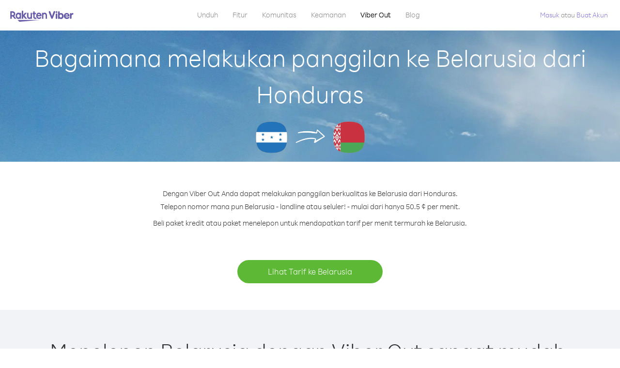

--- FILE ---
content_type: text/html; charset=UTF-8
request_url: https://account.viber.com/id/how-to-call-belarus?from=honduras
body_size: 2239
content:
<!DOCTYPE html>
<html lang="id">
    <head>
        <title>Bagaimana menelepon ke Belarusia dari Honduras | Viber Out</title>
        <meta name="keywords" content="Aplikasi telepon, tarif murah, telepon murah, telepon ke luar negeri, telepon internasional" />
        <meta name="description" content="Palajari bagaimana menelepon ke Belarusia dari Honduras menggunakan Viber. Telepon teman dan keluarga di semua telepon landline atau seluler dengan Viber, daftar hari ini di Viber.com" />
        <meta http-equiv="Content-Type" content="text/html; charset=UTF-8" />
        <meta name="viewport" content="width=device-width, initial-scale=1, minimum-scale=1, maximum-scale=1, user-scalable=no" />
        <meta name="format-detection" content="telephone=no" />
        <meta name="msapplication-tap-highlight" content="no" />
        <link rel="icon" type="image/x-icon" href="/favicon.ico">
        <link rel="apple-touch-icon" href="/img/apple-touch-icon/touch-icon-iphone.png" />
        <link rel="apple-touch-icon" sizes="72x72" href="/img/apple-touch-icon/touch-icon-ipad.png" />
        <link rel="apple-touch-icon" sizes="114x114" href="/img/apple-touch-icon/touch-icon-iphone-retina.png" />
        <link rel="apple-touch-icon" sizes="144x144" href="/img/apple-touch-icon/touch-icon-ipad-retina.png" />
            <meta property="og:title" content="Bagaimana menelepon ke Belarusia dari Honduras | Viber Out" />
    <meta property="og:description" content="Palajari bagaimana menelepon ke Belarusia dari Honduras menggunakan Viber. Telepon teman dan keluarga di semua telepon landline atau seluler dengan Viber, daftar hari ini di Viber.com" />
    <meta property="og:url" content="https://account.viber.com/how-to-call-belarus?from=honduras" />
    <meta property="og:image" content="https://account.viber.com/img/splash.jpg" />

    <link rel="alternate" href="https://account.viber.com/how-to-call-belarus?from=honduras" hreflang="x-default" />
<link rel="alternate" href="https://account.viber.com/ar/how-to-call-belarus?from=honduras" hreflang="ar" />
<link rel="alternate" href="https://account.viber.com/en/how-to-call-belarus?from=honduras" hreflang="en" />
<link rel="alternate" href="https://account.viber.com/ja/how-to-call-belarus?from=honduras" hreflang="ja" />
<link rel="alternate" href="https://account.viber.com/es/how-to-call-belarus?from=honduras" hreflang="es" />
<link rel="alternate" href="https://account.viber.com/it/how-to-call-belarus?from=honduras" hreflang="it" />
<link rel="alternate" href="https://account.viber.com/zh/how-to-call-belarus?from=honduras" hreflang="zh" />
<link rel="alternate" href="https://account.viber.com/fr/how-to-call-belarus?from=honduras" hreflang="fr" />
<link rel="alternate" href="https://account.viber.com/de/how-to-call-belarus?from=honduras" hreflang="de" />
<link rel="alternate" href="https://account.viber.com/hu/how-to-call-belarus?from=honduras" hreflang="hu" />
<link rel="alternate" href="https://account.viber.com/pt/how-to-call-belarus?from=honduras" hreflang="pt" />
<link rel="alternate" href="https://account.viber.com/ru/how-to-call-belarus?from=honduras" hreflang="ru" />
<link rel="alternate" href="https://account.viber.com/be/how-to-call-belarus?from=honduras" hreflang="be" />
<link rel="alternate" href="https://account.viber.com/th/how-to-call-belarus?from=honduras" hreflang="th" />
<link rel="alternate" href="https://account.viber.com/vi/how-to-call-belarus?from=honduras" hreflang="vi" />
<link rel="alternate" href="https://account.viber.com/pl/how-to-call-belarus?from=honduras" hreflang="pl" />
<link rel="alternate" href="https://account.viber.com/ro/how-to-call-belarus?from=honduras" hreflang="ro" />
<link rel="alternate" href="https://account.viber.com/uk/how-to-call-belarus?from=honduras" hreflang="uk" />
<link rel="alternate" href="https://account.viber.com/cs/how-to-call-belarus?from=honduras" hreflang="cs" />
<link rel="alternate" href="https://account.viber.com/el/how-to-call-belarus?from=honduras" hreflang="el" />
<link rel="alternate" href="https://account.viber.com/hr/how-to-call-belarus?from=honduras" hreflang="hr" />
<link rel="alternate" href="https://account.viber.com/bg/how-to-call-belarus?from=honduras" hreflang="bg" />
<link rel="alternate" href="https://account.viber.com/no/how-to-call-belarus?from=honduras" hreflang="no" />
<link rel="alternate" href="https://account.viber.com/sv/how-to-call-belarus?from=honduras" hreflang="sv" />
<link rel="alternate" href="https://account.viber.com/my/how-to-call-belarus?from=honduras" hreflang="my" />
<link rel="alternate" href="https://account.viber.com/id/how-to-call-belarus?from=honduras" hreflang="id" />


        <!--[if lte IE 9]>
        <script type="text/javascript">
            window.location.replace('/browser-update/');
        </script>
        <![endif]-->
        <script type="text/javascript">
            if (navigator.userAgent.match('MSIE 10.0;')) {
                window.location.replace('/browser-update/');
            }
        </script>

    
<!-- Google Tag Manager -->
<script>(function(w,d,s,l,i){w[l]=w[l]||[];w[l].push({'gtm.start':
            new Date().getTime(),event:'gtm.js'});var f=d.getElementsByTagName(s)[0],
            j=d.createElement(s),dl=l!='dataLayer'?'&l='+l:'';j.async=true;j.src=
            'https://www.googletagmanager.com/gtm.js?id='+i+dl;f.parentNode.insertBefore(j,f);
    })(window,document,'script','dataLayer','GTM-5HCVGTP');</script>
<!-- End Google Tag Manager -->

    
    <link href="https://fonts.googleapis.com/css?family=Roboto:100,300,400,700&amp;subset=cyrillic,greek,vietnamese" rel="stylesheet">
    </head>
    <body class="">
        <noscript id="noscript">Untuk pengalaman optimal di Viber.com, harap aktifkan JavaScript.</noscript>

        <div id="page"></div>
        
<script>
    window.SERVER_VARIABLES = {"country_destination":{"code":"BY","prefix":"375","additional_prefixes":[],"vat":20,"excluding_vat":false,"name":"Belarusia"},"country_origin":{"code":"HN","prefix":"504","additional_prefixes":[],"vat":0,"excluding_vat":false,"name":"Honduras"},"destination_rate":"50.5 \u00a2","country_page_url":"\/id\/call-belarus","env":"prod","languages":[{"code":"ar","name":"\u0627\u0644\u0644\u063a\u0629 \u0627\u0644\u0639\u0631\u0628\u064a\u0629","is_active":true,"is_active_client":true},{"code":"en","name":"English","is_active":true,"is_active_client":true},{"code":"ja","name":"\u65e5\u672c\u8a9e","is_active":true,"is_active_client":true},{"code":"es","name":"Espa\u00f1ol","is_active":true,"is_active_client":true},{"code":"it","name":"Italiano","is_active":true,"is_active_client":true},{"code":"zh","name":"\u7b80\u4f53\u4e2d\u6587","is_active":true,"is_active_client":true},{"code":"fr","name":"Fran\u00e7ais","is_active":true,"is_active_client":true},{"code":"de","name":"Deutsch","is_active":true,"is_active_client":true},{"code":"hu","name":"Magyar","is_active":true,"is_active_client":true},{"code":"pt","name":"Portugu\u00eas","is_active":true,"is_active_client":true},{"code":"ru","name":"\u0420\u0443\u0441\u0441\u043a\u0438\u0439","is_active":true,"is_active_client":true},{"code":"be","name":"\u0411\u0435\u043b\u0430\u0440\u0443\u0441\u043a\u0430\u044f","is_active":true,"is_active_client":true},{"code":"th","name":"\u0e20\u0e32\u0e29\u0e32\u0e44\u0e17\u0e22","is_active":true,"is_active_client":true},{"code":"vi","name":"Ti\u1ebfng Vi\u1ec7t","is_active":true,"is_active_client":true},{"code":"pl","name":"Polski","is_active":true,"is_active_client":true},{"code":"ro","name":"Rom\u00e2n\u0103","is_active":true,"is_active_client":true},{"code":"uk","name":"\u0423\u043a\u0440\u0430\u0457\u043d\u0441\u044c\u043a\u0430","is_active":true,"is_active_client":true},{"code":"cs","name":"\u010ce\u0161tina","is_active":true,"is_active_client":true},{"code":"el","name":"\u0395\u03bb\u03bb\u03b7\u03bd\u03b9\u03ba\u03ac","is_active":true,"is_active_client":true},{"code":"hr","name":"Hrvatski","is_active":true,"is_active_client":true},{"code":"bg","name":"\u0411\u044a\u043b\u0433\u0430\u0440\u0441\u043a\u0438","is_active":true,"is_active_client":true},{"code":"no","name":"Norsk","is_active":true,"is_active_client":true},{"code":"sv","name":"Svenska","is_active":true,"is_active_client":true},{"code":"my","name":"\u1019\u103c\u1014\u103a\u1019\u102c","is_active":true,"is_active_client":true},{"code":"id","name":"Bahasa Indonesia","is_active":true,"is_active_client":true}],"language":"id","isClientLanguage":false,"isAuthenticated":false};
</script>

        
                    <link href="/dist/styles.495fce11622b6f2f03e6.css" media="screen" rel="stylesheet" type="text/css" />
        
            <script src="/dist/how-to-call.bundle.64825068fc4310f48587.js"></script>
    </body>
</html>
